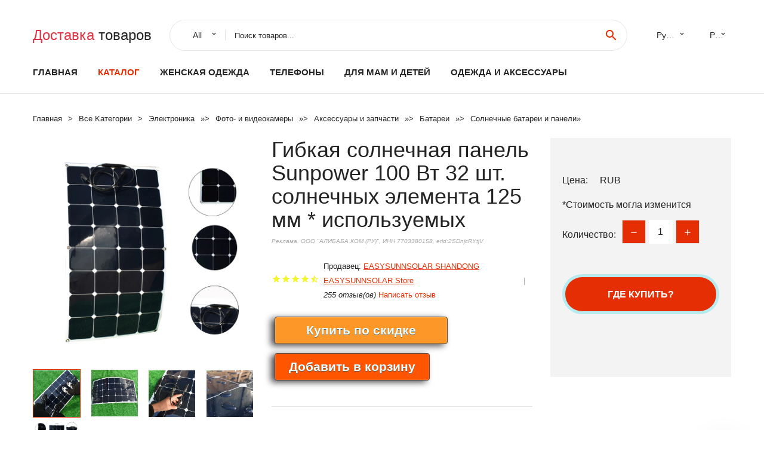

--- FILE ---
content_type: text/html; charset=utf-8
request_url: https://aliexmall.ru/gid_458881005001889327142.html
body_size: 11006
content:
  
<!DOCTYPE html>
<html lang="ru">
  <head>
    <title>Гибкая солнечная панель Sunpower 100 Вт 32 шт. солнечных элемента 125 мм * используемых</title>
    <meta name="description" content="Информация о доставке1. Для европейских стран Memeber клиент: отправка из Испании, Чехии, белигума, Франции или Польши со склада, 2-7 рабочих дней Доставка через DHL, Correos, GLS или PPL.2. Для России: Доставка со склада в Москву,">
    <meta name="keywords" content="заказать, цена, отзывы, купить, Гибкая,солнечная,панель,Sunpower,100,Вт,32,шт.,солнечных,элемента,125,мм,*,используемых, алиэкспресс, фото"/>
    <link rel="canonical" href="//aliexmall.ru/gid_458881005001889327142.html"/>
    <meta property="og:url" content="//aliexmall.ru/gid_458881005001889327142.html" />
    <meta property="og:title" content="Гибкая солнечная панель Sunpower 100 Вт 32 шт. солнечных элемента 125 мм * используемых" />
    <meta property="og:description" content="Информация о доставке1. Для европейских стран Memeber клиент: отправка из Испании, Чехии, белигума, Франции или Польши со склада, 2-7 рабочих дней Доставка через DHL, Correos, GLS или PPL.2. Для России: Доставка со склада в Москву," />
    <meta property="og:image" content="//ae04.alicdn.com/kf/H4aef85cc746c4041920cc9ae06af0a6fq.jpg" />
    <meta charset="utf-8">
    <meta name="viewport" content="width=device-width, height=device-height, initial-scale=1.0">
    <meta http-equiv="X-UA-Compatible" content="IE=edge">
    <link rel="icon" href="/favicon.ico" type="image/x-icon">
    <link rel="dns-prefetch" href="https://1lc.ru/"/>
    <link rel="preload" href="https://aliexshop.ru/alistyle/fonts/materialdesignicons-webfont.woff2?v=1.4.57" as="font" type="font/woff2" crossorigin>
    <link rel="preload" href="https://aliexshop.ru/alistyle/fonts/MaterialIcons-Regular.woff2" as="font" type="font/woff2" crossorigin>
    <link rel="preload" href="https://aliexshop.ru/alistyle/fonts/fontawesome-webfont.woff2?v=4.7.0" as="font" type="font/woff2" crossorigin>
    <link rel="stylesheet" href="https://aliexshop.ru/alistyle/css/bootstrap.css">
    <link rel="stylesheet" href="https://aliexshop.ru/alistyle/css/style.css">
    <link rel="stylesheet" href="https://aliexshop.ru/alistyle/css/fonts.css">
    <link type="text/css" rel="stylesheet" href="https://aliexshop.ru/shopurbano/css/button.css">
    <link rel="manifest" href="/manifest.json">
    <meta name="robots" content="noarchive"/>
    <meta name="msapplication-TileColor" content="#E62E04">
    <meta name="theme-color" content="#E62E04">
    <style>.ie-panel{display: none;background: #212121;padding: 10px 0;box-shadow: 3px 3px 5px 0 rgba(0,0,0,.3);clear: both;text-align:center;position: relative;z-index: 1;} html.ie-10 .ie-panel, html.lt-ie-10 .ie-panel {display: block;}</style>
    <meta name="google-play-app" content="app-id=com.searchgoods.lexnext">
    <meta name="referrer" content="strict-origin-when-cross-origin" />
    <script src="/startapp.js"></script> 
    </head>
<body>
  
 
    <!-- <div class="preloader"> 
         <div class="preloader-body"> 
        <div class="cssload-container">
          <div class="cssload-speeding-wheel"></div>
        </div>
       </div> 
     </div>-->
    <div class="aliexpress-page">
      <header class="section page-header">
        <!--RD Navbar-->
        <div class="rd-navbar-wrap">
          <nav class="rd-navbar rd-navbar-classic" data-layout="rd-navbar-fixed" data-sm-layout="rd-navbar-fixed" data-md-layout="rd-navbar-fixed" data-lg-layout="rd-navbar-fixed" data-xl-layout="rd-navbar-static" data-xxl-layout="rd-navbar-static" data-md-device-layout="rd-navbar-fixed" data-lg-device-layout="rd-navbar-fixed" data-xl-device-layout="rd-navbar-static" data-xxl-device-layout="rd-navbar-static" data-lg-stick-up-offset="84px" data-xl-stick-up-offset="84px" data-xxl-stick-up-offset="84px" data-lg-stick-up="true" data-xl-stick-up="true" data-xxl-stick-up="true">
            <div class="rd-navbar-collapse-toggle rd-navbar-fixed-element-1" data-rd-navbar-toggle=".rd-navbar-collapse"><span></span></div>
            <div class="rd-navbar-aside-outer">
              <div class="rd-navbar-aside">
                <!--RD Navbar Brand-->
                <div class="rd-navbar-brand">
             <strong style="color: #4d4d4d !important;">
	            <a class="h5" href="/"><span class="text-danger">Доставка </span><span>товаров</span></a>	          </strong>
                </div>
                <div class="rd-navbar-aside-box rd-navbar-collapse">
                  <!--RD Navbar Search-->
                   <div class="rd-navbar-search">
                    <form class="rd-search search-with-select" action="/" target="_blank" method="POST">
                      <select class="form-input" name="type" data-constraints="@Required">
                        <option>All</option>
                      </select>
                      <div class="form-wrap">
                        <label class="form-label" for="rd-navbar-search-form-input">Поиск товаров...</label>
                        <input class="rd-navbar-search-form-input form-input" id="rd-navbar-search-form-input" type="text" name="search-aliexpress">
                        <div class="rd-search-results-live" id="rd-search-results-live"></div>
                      </div>
                      <button class="rd-search-form-submit material-icons-search" type="submit"></button>
                    </form>
                  </div>
                  <ul class="rd-navbar-selects">
                    <li>
                      <select>
                        <option>Русский</option>
                        <option>English</option>
                        <option>Español</option>
                        <option>Français</option>
                      </select>
                    </li>
                    <li>
                      <select>
                        <option>Руб.</option>
                        <option>USD</option>
                        <option>EUR</option>
                      </select>
                    </li>
                  </ul>
                </div>
              </div>
            </div>
            <div class="rd-navbar-main-outer">
              <div class="rd-navbar-main">
                  <nav itemscope itemtype="http://www.schema.org/SiteNavigationElement">
                <div class="rd-navbar-nav-wrap">
                  <!--RD Navbar Brand-->
                  <div class="rd-navbar-brand">
                    <!--Brand--><strong style="color: #4d4d4d !important;">
	            <a class="h5" href="/"><span class="text-danger">Каталог </span><span>товаров</span></a>	          </strong>
                  </div>
                  <ul itemprop="about" itemscope="" itemtype="http://schema.org/ItemList" class="rd-navbar-nav">
                    <li  itemprop="name" class="rd-nav-item"><a class="rd-nav-link" href="/" itemprop="url">Главная</a>
                    </li>
 
                    <li  itemprop="name" class="rd-nav-item active"><a class="rd-nav-link" href="/all-wholesale-products.html" itemprop="url">Каталог</a>
                    </li>
                     <li itemprop="name" class="rd-nav-item"><a itemprop="url" class="rd-nav-link" href="/listgoods/202001900.html">Женская одежда</a><meta itemprop="name" content="Женская одежда" /></li>
       <li itemprop="name" class="rd-nav-item"><a itemprop="url" class="rd-nav-link" href="/listgoods/202000054.html">Телефоны</a><meta itemprop="name" content="Телефоны" /></li>
       <li itemprop="name" class="rd-nav-item"><a itemprop="url" class="rd-nav-link" href="/listgoods/202000215.html">Для мам и детей</a><meta itemprop="name" content="Для мам и детей" /></li>
       <li itemprop="name" class="rd-nav-item"><a itemprop="url" class="rd-nav-link" href="/listgoods/205780506.html">Одежда и аксессуары</a><meta itemprop="name" content="Одежда и аксессуары" /></li>                   </ul>
                </div>
                </nav>
                <!--RD Navbar Panel-->
                <div class="rd-navbar-panel">
                  <!--RD Navbar Toggle-->
                  <button class="rd-navbar-toggle" data-rd-navbar-toggle=".rd-navbar-nav-wrap"><span></span></button>

                </div>
              </div>
            </div>
          </nav>
        </div>
      </header>
      

<!-- Breadcrumbs-->
      <section class="breadcrumbs">
        <div class="container">
          <ul class="breadcrumbs-path" itemscope itemtype="http://schema.org/BreadcrumbList">
            <li itemprop="itemListElement" itemscope itemtype="http://schema.org/ListItem"><a itemprop="item" href="/"><span itemprop="name">Главная</span></a><meta itemprop="position" content="0" /></li>
            <li itemprop="itemListElement" itemscope itemtype="http://schema.org/ListItem"><a itemprop="item" href="/all-wholesale-products.html"><span itemprop="name">Все Kатегории</span></a><meta itemprop="position" content="1" /></li>
            <li itemprop="itemListElement" itemscope itemtype="http://schema.org/ListItem"><a href="/listgoods/15.html" title="Электроника" itemprop="item"><span itemprop="name">Электроника</span></a><meta itemprop="position" content="2"></li>  » <li itemprop="itemListElement" itemscope itemtype="http://schema.org/ListItem"><a href="/listgoods/564.html" title="Фото- и видеокамеры" itemprop="item"><span itemprop="name">Фото- и видеокамеры</span></a><meta itemprop="position" content="3"></li>  » <li itemprop="itemListElement" itemscope itemtype="http://schema.org/ListItem"><a href="/listgoods/28.html" title="Аксессуары и запчасти" itemprop="item"><span itemprop="name">Аксессуары и запчасти</span></a><meta itemprop="position" content="4"></li>  » <li itemprop="itemListElement" itemscope itemtype="http://schema.org/ListItem"><a href="/listgoods/5280.html" title="Батареи" itemprop="item"><span itemprop="name">Батареи</span></a><meta itemprop="position" content="5"></li>  » <li itemprop="itemListElement" itemscope itemtype="http://schema.org/ListItem"><a href="/listgoods/5509.html" title="Солнечные батареи и панели" itemprop="item"><span itemprop="name">Солнечные батареи и панели</span></a><meta itemprop="position" content="6"></li>  » 
          </ul>
        </div>
      </section>
  <!-- Single Product-->
      <section class="section product-single-section bg-default" itemscope itemtype="http://schema.org/Product">
        <div class="container">
          <div class="row row-30 align-items-xl-center">
            <div class="col-xl-4 col-lg-5 col-md-8" itemscope itemtype="http://schema.org/ImageObject"> 
              <!-- Slick Carousel-->
              <div class="slick-slider carousel-parent" data-loop="false" data-dots="false" data-swipe="true" data-items="1" data-child="#child-carousel" data-for="#child-carousel" >
                <div class="item"><a title="Гибкая солнечная панель Sunpower 100 Вт 32 шт. солнечных элемента 125 мм * используемых" onclick="window.open('/image-zoom-1005001889327142')" target="_blank" rel="nofollow" class="ui-image-viewer-thumb-frame"><img itemprop="contentUrl" src="//ae04.alicdn.com/kf/H4aef85cc746c4041920cc9ae06af0a6fq.jpg" alt="Гибкая солнечная панель Sunpower 100 Вт 32 шт. солнечных элемента 125 мм * используемых" width="510" height="523"/></a>
                </div>
                <div class="item"><img src="//ae04.alicdn.com/kf/H0c3fc93c42234c8f91a873f103a24e44z.jpg" alt="Гибкая солнечная панель Sunpower 100 Вт 32 шт. солнечных элемента 125 мм * используемых" width="510" height="523" itemprop="image"/></div><div class="item"><img src="//ae04.alicdn.com/kf/H720223c1cae74095a56a547a303fb0adS.jpg" alt="Гибкая солнечная панель Sunpower 100 Вт 32 шт. солнечных элемента 125 мм * используемых" width="510" height="523" itemprop="image"/></div><div class="item"><img src="//ae04.alicdn.com/kf/Ha293408973664967a302bfa0bffd9a8bX.jpg" alt="Гибкая солнечная панель Sunpower 100 Вт 32 шт. солнечных элемента 125 мм * используемых" width="510" height="523" itemprop="image"/></div><div class="item"><img src="//ae04.alicdn.com/kf/Hd90e7751a60a47beb7a4cc37aa13e73eo.jpg" alt="Гибкая солнечная панель Sunpower 100 Вт 32 шт. солнечных элемента 125 мм * используемых" width="510" height="523" itemprop="image"/></div><div class="item"><img src="//ae04.alicdn.com/kf/H524c3d942dda43e0915a717cfb2b3b47U.jpg" alt="Гибкая солнечная панель Sunpower 100 Вт 32 шт. солнечных элемента 125 мм * используемых" width="510" height="523" itemprop="image"/></div>
             </div>
                
                <div class="slick-slider carousel-child" id="child-carousel" data-for=".carousel-parent" data-loop="false" data-dots="false" data-swipe="true" data-items="4" data-sm-items="4" data-md-items="4" data-lg-items="4" data-xl-items="4" data-xxl-items="4">
                <div class="item"><img src="//ae04.alicdn.com/kf/H0c3fc93c42234c8f91a873f103a24e44z.jpg" alt="Гибкая солнечная панель Sunpower 100 Вт 32 шт. солнечных элемента 125 мм * используемых" width="510" height="523" itemprop="image"/></div><div class="item"><img src="//ae04.alicdn.com/kf/H720223c1cae74095a56a547a303fb0adS.jpg" alt="Гибкая солнечная панель Sunpower 100 Вт 32 шт. солнечных элемента 125 мм * используемых" width="510" height="523" itemprop="image"/></div><div class="item"><img src="//ae04.alicdn.com/kf/Ha293408973664967a302bfa0bffd9a8bX.jpg" alt="Гибкая солнечная панель Sunpower 100 Вт 32 шт. солнечных элемента 125 мм * используемых" width="510" height="523" itemprop="image"/></div><div class="item"><img src="//ae04.alicdn.com/kf/Hd90e7751a60a47beb7a4cc37aa13e73eo.jpg" alt="Гибкая солнечная панель Sunpower 100 Вт 32 шт. солнечных элемента 125 мм * используемых" width="510" height="523" itemprop="image"/></div><div class="item"><img src="//ae04.alicdn.com/kf/H524c3d942dda43e0915a717cfb2b3b47U.jpg" alt="Гибкая солнечная панель Sunpower 100 Вт 32 шт. солнечных элемента 125 мм * используемых" width="510" height="523" itemprop="image"/></div>
                </div>    
            </div>
            <div class="col-xl-8 col-lg-7" itemprop="offers" itemscope itemtype="http://schema.org/Offer"> 
              <div class="row row-30"> 
                <div class="col-xl-7 col-lg-12 col-md-6"> 
                  <h1 itemprop="name" class="h4 product-single-title">Гибкая солнечная панель Sunpower 100 Вт 32 шт. солнечных элемента 125 мм * используемых</h1>
                  <span class="erid"></span>
                  <div class="product-rating-wrap">
                    <ul class="product-rating">
                      <li>
                        <div class="icon product-rating-icon material-icons-star"></div>
                      </li>
                      <li>
                        <div class="icon product-rating-icon material-icons-star"></div>
                      </li>
                      <li>
                        <div class="icon product-rating-icon material-icons-star"></div>
                      </li>
                      <li>
                        <div class="icon product-rating-icon material-icons-star"></div>
                      </li>
                      <li>
                        <div class="icon product-rating-icon material-icons-star_half"></div>
                      </li>
                    </ul>
                    <ul class="product-rating-list">
                      <li>Продавец: <u><a href="/seller_store_EASYSUNNSOLAR+SHANDONG+EASYSUNNSOLAR+Store">EASYSUNNSOLAR SHANDONG EASYSUNNSOLAR Store</a></u> </li>
                      <li><i>255 отзыв(ов)</i> <a href="#comm">Написать отзыв</a></li>
                    </ul>
                  </div>
  
                  <div class="product-single-size-wrap">
                  <span idx="1005001889327142" title="Купить"></span>
                  </div>
                  
                  <div class="product-single-share"> 
                    <hr />
                    <a class="new" href=""></a>
                    <br />
                    <div id="888"></div>
                    <script type="text/javascript" src="https://vk.com/js/api/openapi.js?162"></script>
                    <div id="vk_subscribe"></div>
                    <script type="text/javascript">
                    VK.Widgets.Subscribe("vk_subscribe", {soft: 1}, -129528158);
                    </script>
                    <p>Сохраните в закладки:</p> 
 
                    <ul class="product-single-share-list">
                     <div class="ya-share2" data-services="collections,vkontakte,facebook,odnoklassniki,moimir,twitter,whatsapp,skype,telegram" ></div>
                    </ul> </div>
                </div>
                <div class="col-xl-5 col-lg-12 col-md-6">
                  <div class="product-single-cart-box">
                    <div class="product-single-cart-pricing"><span>Цена:</span><span class="h4 product-single-cart-price" itemprop="price"></span><span itemprop="priceCurrency">RUB</span></div>
                    <div class="product-single-cart-saving"><span>*Стоимость могла изменится</span></div>
                    <div class="product-single-cart-quantity">
                      <p>Количество:</p>
                      <div class="stepper-modern">
                        <input type="number" data-zeros="true" value="1" min="1" max="100">
                      </div>
                    </div>
                    <span idv="1005001889327142" title="Заказать"></span>
                     
                   <ul class="product-single-cart-list">

                    </ul><br />
                     <a class="newuser" href=""></a>
                  </div>
                </div>
              </div>
            </div>
          </div>
          <script type="application/ld+json">
  [{"@context": "https://schema.org/",
  "@type": "Product",
  "name": "Гибкая солнечная панель Sunpower 100 Вт 32 шт. солнечных элемента 125 мм * используемых",
  "image": "//ae04.alicdn.com/kf/H4aef85cc746c4041920cc9ae06af0a6fq.jpg",
  "brand": "EASYSUNNSOLAR SHANDONG EASYSUNNSOLAR Store",
    "offers": {
    "@type": "Offer",
    "availability": "https://schema.org/InStock",
    "priceCurrency": "RUB",
    "price": "",
    "url":"//aliexmall.ru/gid_458881005001889327142.html"
  },
  "review":[  ]}
     ]
</script>
          <a class="review" href="#"></a>
           <!-- We Recommended-->
     <section class="section section-md bg-default">
        <div class="container">
          <div class="text-center">
            <p class="h4">Новое поступление</p>
          </div>
          <!-- Owl Carousel-->
          <div class="owl-carousel" data-items="1" data-sm-items="2" data-md-items="3" data-xl-items="5" data-xxl-items="6" data-margin="30" data-xxl-margin="40" data-mouse-drag="false" data-loop="false" data-autoplay="false" data-owl="{&quot;dots&quot;:true}">
          <article class="product-classic">
              <div class="product-classic-head">
                <a href="/gid_458881005002007695379.html"><figure class="product-classic-figure"><img class="lazy" data-src="//ae04.alicdn.com/kf/Habe4573ecd1a45d982d010388f794cc5H.jpg" alt="Литий-ионный аккумулятор мощностью 12 В 10 А · ч 250 Вт 3S4P |" width="174" height="199"/>
                </figure></a>
              </div>
              <div class="product-classic-body">
                <h4 style="font-size:1.1em;">Литий-ионный аккумулятор мощностью 12 В 10 А · ч 250 Вт 3S4P |</h4>
                <div class="product-classic-pricing">
                  <div class="product-classic-price"></div>
                </div>
              </div>
            </article>
            <article class="product-classic">
              <div class="product-classic-head">
                <a href="/gid_458881005004559790026.html"><figure class="product-classic-figure"><img class="lazy" data-src="//ae04.alicdn.com/kf/S504f55070e6e4dfda3ebe8ed88de7570G.png" alt="2 шт. 3 6 В 14250 LS14250 а стандартная аккумуляторная батарея для ПЛК-системы" width="174" height="199"/>
                </figure></a>
              </div>
              <div class="product-classic-body">
                <h4 style="font-size:1.1em;">2 шт. 3 6 В 14250 LS14250 а стандартная аккумуляторная батарея для ПЛК-системы</h4>
                <div class="product-classic-pricing">
                  <div class="product-classic-price"></div>
                </div>
              </div>
            </article>
            <article class="product-classic">
              <div class="product-classic-head">
                <a href="/gid_458881005002336561987.html"><figure class="product-classic-figure"><img class="lazy" data-src="//ae04.alicdn.com/kf/Hdc8922dcff334c60a2510d4eb870913b3.jpg" alt="Литиевый аккумулятор для LG MG1 750 Вт 600 500 |" width="174" height="199"/>
                </figure></a>
              </div>
              <div class="product-classic-body">
                <h4 style="font-size:1.1em;">Литиевый аккумулятор для LG MG1 750 Вт 600 500 |</h4>
                <div class="product-classic-pricing">
                  <div class="product-classic-price">22739</div>
                </div>
              </div>
            </article>
            <article class="product-classic">
              <div class="product-classic-head">
                <a href="/gid_458881005003633961925.html"><figure class="product-classic-figure"><img class="lazy" data-src="//ae04.alicdn.com/kf/H2db3c8fae16147b79812bf6a96dfab7an.png" alt="3 шт. Renata 392 SR41W AG3 LR41 SR41 192 L736 384 CX41 1 55 в оксид серебра часы батареи калькуляторы" width="174" height="199"/>
                </figure></a>
              </div>
              <div class="product-classic-body">
                <h4 style="font-size:1.1em;">3 шт. Renata 392 SR41W AG3 LR41 SR41 192 L736 384 CX41 1 55 в оксид серебра часы батареи калькуляторы</h4>
                <div class="product-classic-pricing">
                  <div class="product-classic-price"></div>
                </div>
              </div>
            </article>
            <article class="product-classic">
              <div class="product-classic-head">
                <a href="/gid_458881005003340838767.html"><figure class="product-classic-figure"><img class="lazy" data-src="//ae04.alicdn.com/kf/Ha746ff8928454e93965c61558d08d8061.jpg" alt="Щелочные батарейки AG4 1 55 в 377A 377 LR626 SR626SW SR66 LR66 500 шт |" width="174" height="199"/>
                </figure></a>
              </div>
              <div class="product-classic-body">
                <h4 style="font-size:1.1em;">Щелочные батарейки AG4 1 55 в 377A 377 LR626 SR626SW SR66 LR66 500 шт |</h4>
                <div class="product-classic-pricing">
                  <div class="product-classic-price">1040</div>
                </div>
              </div>
            </article>
            <article class="product-classic">
              <div class="product-classic-head">
                <a href="/gid_4588832880367167.html"><figure class="product-classic-figure"><img class="lazy" data-src="//ae04.alicdn.com/kf/Hbbf1cbe5557847b0abd07ab3d02bd3a9Q.jpg" alt="Литий-полимерный аккумулятор 301020 60 мАч |" width="174" height="199"/>
                </figure></a>
              </div>
              <div class="product-classic-body">
                <h4 style="font-size:1.1em;">Литий-полимерный аккумулятор 301020 60 мАч |</h4>
                <div class="product-classic-pricing">
                  <div class="product-classic-price"></div>
                </div>
              </div>
            </article>
            <article class="product-classic">
              <div class="product-classic-head">
                <a href="/gid_4588832973129314.html"><figure class="product-classic-figure"><img class="lazy" data-src="//ae04.alicdn.com/kf/HLB11nrVK3DqK1RjSZSyq6yxEVXa3.jpg" alt="Солнечная панель Dokio Складная 18 в 200 Вт 20 А |" width="174" height="199"/>
                </figure></a>
              </div>
              <div class="product-classic-body">
                <h4 style="font-size:1.1em;">Солнечная панель Dokio Складная 18 в 200 Вт 20 А |</h4>
                <div class="product-classic-pricing">
                  <div class="product-classic-price">21896</div>
                </div>
              </div>
            </article>
            <article class="product-classic">
              <div class="product-classic-head">
                <a href="/gid_458881005003710460533.html"><figure class="product-classic-figure"><img class="lazy" data-src="//ae04.alicdn.com/kf/S4fa3f660bd4c4d54b57363ec53074050B.jpg" alt="Аккумулятор CS 3 7 в/1250 мАч для Nokia 808808 PureView Lankku N9 |" width="174" height="199"/>
                </figure></a>
              </div>
              <div class="product-classic-body">
                <h4 style="font-size:1.1em;">Аккумулятор CS 3 7 в/1250 мАч для Nokia 808808 PureView Lankku N9 |</h4>
                <div class="product-classic-pricing">
                  <div class="product-classic-price">966</div>
                </div>
              </div>
            </article>
            </div>
        </div>
      </section>
       
<div style="float: left; margin-right: 20px;">
    <img src="https://ae01.alicdn.com/kf/S7f770946de0d4e8c80e7d06d15f6009d7.png" alt="EASYSUNNSOLAR SHANDONG EASYSUNNSOLAR Store" title="Логотип продавца">
</div>
<div>
    <h3>EASYSUNNSOLAR SHANDONG EASYSUNNSOLAR Store</h3>
    <p>Магазина EASYSUNNSOLAR SHANDONG EASYSUNNSOLAR Store работает с 15.09.2020. его рейтинг составлет <b>91.09</b> баллов из 100.
     В избранное добавили 709 покупателя.
    Средний рейтинг торваров продавца 4.6  в продаже представленно <i>414</i> наименований товаров, успешно доставлено 405 заказов. <u>449</u> покупателей оставили <a href="/seller_store_EASYSUNNSOLAR+SHANDONG+EASYSUNNSOLAR+Store">отзывы о продавце</a>.</p>
    
</div>

 <div class="product-single-overview">
            <p class="h4">Характеристики</p>
            <div itemprop="name"><h3>Гибкая солнечная панель Sunpower 100 Вт 32 шт. солнечных элемента 125 мм * используемых</h3></div>

  <h4>История изменения цены</h4><p>*Текущая стоимость  уже могла изменится. Что бы узнать актуальную цену и проверить наличие товара, нажмите "Добавить в корзину"</p>
<script src="https://lyvi.ru/js/highcharts.js"></script>
<!--<script src="https://lyvi.ru/js/highcharts-3d.js"></script>-->
<script src="https://lyvi.ru/js/exporting.js"></script>

<div id="container" class="chart_wrap"></div>

<script type="text/javascript">
// Set up the chart
var chart = new Highcharts.Chart({
    chart: {
        renderTo: 'container',
        type: 'column',
        options3d: {
            enabled: true,
            alpha: 15,
            beta: 15,
            depth: 50,
            viewDistance: 25
        }
    },
    title: {
        text: 'История изменения цен'
    },
    subtitle: {
        text: '*по данным из открытых источников'
    },
    plotOptions: {
        column: {
            depth: 50
        }
    },
    series: [{
        data: [0,0,0,0,0,0,0,0,0,]
    }]
});

function showValues() {
    $('#alpha-value').html(chart.options.chart.options3d.alpha);
    $('#beta-value').html(chart.options.chart.options3d.beta);
    $('#depth-value').html(chart.options.chart.options3d.depth);
}

// Activate the sliders
$('#sliders input').on('input change', function () {
    chart.options.chart.options3d[this.id] = parseFloat(this.value);
    showValues();
    chart.redraw(false);
});

showValues();
</script><div class="table-custom-responsive">
            <table class="table-custom table-custom-striped table-custom-primary">
               <thead>
                <tr>
                  <th>Месяц</th>
                  <th>Минимальная цена</th>
                  <th>Макс. стоимость</th>
                  <th>Цена</th>
                </tr>
              </thead>
                    <tbody><tr>
                   <td>Dec-26-2025</td>
                   <td>0.63 руб.</td>
                   <td>0.89 руб.</td>
                   <td>0 руб.</td>
                   </tr>
                   <tr>
                   <td>Nov-26-2025</td>
                   <td>0.37 руб.</td>
                   <td>0.91 руб.</td>
                   <td>0 руб.</td>
                   </tr>
                   <tr>
                   <td>Oct-26-2025</td>
                   <td>0.76 руб.</td>
                   <td>0.63 руб.</td>
                   <td>0 руб.</td>
                   </tr>
                   <tr>
                   <td>Sep-26-2025</td>
                   <td>0.62 руб.</td>
                   <td>0.90 руб.</td>
                   <td>0 руб.</td>
                   </tr>
                   <tr>
                   <td>Aug-26-2025</td>
                   <td>0.40 руб.</td>
                   <td>0.69 руб.</td>
                   <td>0 руб.</td>
                   </tr>
                   <tr>
                   <td>Jul-26-2025</td>
                   <td>0.79 руб.</td>
                   <td>0.62 руб.</td>
                   <td>0 руб.</td>
                   </tr>
                   <tr>
                   <td>Jun-26-2025</td>
                   <td>0.81 руб.</td>
                   <td>0.33 руб.</td>
                   <td>0 руб.</td>
                   </tr>
                   <tr>
                   <td>May-26-2025</td>
                   <td>0.15 руб.</td>
                   <td>0.28 руб.</td>
                   <td>0 руб.</td>
                   </tr>
                   <tr>
                   <td>Apr-26-2025</td>
                   <td>0.40 руб.</td>
                   <td>0.39 руб.</td>
                   <td>0 руб.</td>
                   </tr>
                    </tbody>
 </table>
</div>
  
               <p class="h5">Описание товара</p>
               
              <div itemprop="description"><center><p><img src="https://ae04.alicdn.com/kf/H0c3fc93c42234c8f91a873f103a24e44z.jpg" alt="Гибкая солнечная панель Sunpower 100 Вт 32 шт. солнечных элемента 125 мм * используемых"/><img src="https://ae04.alicdn.com/kf/H720223c1cae74095a56a547a303fb0adS.jpg" alt="Гибкая солнечная панель Sunpower 100 Вт 32 шт. солнечных элемента 125 мм * используемых"/><img src="https://ae04.alicdn.com/kf/Ha293408973664967a302bfa0bffd9a8bX.jpg" alt="Гибкая солнечная панель Sunpower 100 Вт 32 шт. солнечных элемента 125 мм * используемых"/><img src="https://ae04.alicdn.com/kf/Hd90e7751a60a47beb7a4cc37aa13e73eo.jpg" alt="Гибкая солнечная панель Sunpower 100 Вт 32 шт. солнечных элемента 125 мм * используемых"/><img src="https://ae04.alicdn.com/kf/H524c3d942dda43e0915a717cfb2b3b47U.jpg" alt="Гибкая солнечная панель Sunpower 100 Вт 32 шт. солнечных элемента 125 мм * используемых"/></center> <hr /><p><p><span style="font-size:20px"><strong></strong></span><img class="lazy" data-src="//ae01.alicdn.com/kf/Sb59532fd76c3413da1f8ea99a310cf3a5.jpg" slate-data-type="image"/><span style="font-size:20px"><strong></strong></span></p><p><span style="font-size:20px"><strong>Информация о доставке</strong></span></p><br/><p style="font-family:OpenSans;font-size:14px;font-weight:300;line-height:20px;white-space:pre-wrap;color:rgb(0, 0, 0);margin:0px 0px 12px;margin-bottom:12px;margin-top:0px;margin-left:0px;margin-right:0px;padding:0px;padding-bottom:0px;padding-top:0px;padding-left:0px;padding-right:0px;box-sizing:border-box" class="detail-desc-decorate-content"><span style="font-size:16px;font-family:tahoma, geneva, sans-serif"><strong>1. Для европейских стран Memeber клиент: отправка из Испании, Чехии, белигума, Франции или Польши со склада, 2-7 рабочих дней Доставка через DHL, Correos, GLS или PPL.<br/><br/>2. Для России: Доставка со склада в Москву, быстрое прибытие через Почту России.<br/><br/>3. Клиент для Украины: доставка со склада Украины, быстрая доставка</strong></span></p><p style="font-family:OpenSans;font-size:14px;font-weight:300;line-height:20px;white-space:pre-wrap;color:rgb(0, 0, 0);margin:0px 0px 12px;margin-bottom:12px;margin-top:0px;margin-left:0px;margin-right:0px;padding:0px;padding-bottom:0px;padding-top:0px;padding-left:0px;padding-right:0px;box-sizing:border-box" class="detail-desc-decorate-content"><span style="font-size:16px;font-family:tahoma, geneva, sans-serif"><strong>4. Для клиента из Канады: Доставка со склада из Канады через UPS, быстрая доставка</strong></span></p><p style="font-family:OpenSans;font-size:14px;font-weight:300;line-height:20px;white-space:pre-wrap;color:rgb(0, 0, 0);margin:0px 0px 12px;margin-bottom:12px;margin-top:0px;margin-left:0px;margin-right:0px;padding:0px;padding-bottom:0px;padding-top:0px;padding-left:0px;padding-right:0px;box-sizing:border-box" class="detail-desc-decorate-content"><span style="font-size:16px;font-family:tahoma, geneva, sans-serif"><strong>5. Для австралийского клиента: Доставка со склада в Австралии, быстрая доставка</strong></span></p><p style="font-family:OpenSans;font-size:14px;font-weight:300;line-height:20px;white-space:pre-wrap;color:rgb(0, 0, 0);margin:0px 0px 12px;margin-bottom:12px;margin-top:0px;margin-left:0px;margin-right:0px;padding:0px;padding-bottom:0px;padding-top:0px;padding-left:0px;padding-right:0px;box-sizing:border-box" class="detail-desc-decorate-content"><span style="font-size:16px;font-family:tahoma, geneva, sans-serif"><strong><br/>6. Для клиента Braizl: наш склад в Бразилии будет открыт очень скоро.<br/><br/>Более зарубежный склад будет открыт позже.</strong></span></p><p><br/><br/><img style="font-family:&quot;Open Sans&quot;, sans-serif;font-size:14px;font-weight:400;letter-spacing:normal;text-align:start;white-space:normal;color:rgb(0, 0, 0);background-color:rgb(255, 255, 255);margin:0px;margin-bottom:0px;margin-top:0px;margin-left:0px;margin-right:0px;padding:0px;padding-bottom:0px;padding-top:0px;padding-left:0px;padding-right:0px;max-width:100%" class="detail-desc-decorate-image" class="lazy" data-src="//ae01.alicdn.com/kf/Ha3b8c55feb4048afabccfc4e668dd0000.jpg" slate-data-type="image"/></p><br/><p style="font-family:OpenSans;font-size:20px;font-weight:900;line-height:28px;white-space:pre-wrap;margin:0px 0px 12px;margin-bottom:12px;margin-top:0px;margin-left:0px;margin-right:0px;padding:0px 0px 0px 0em;padding-bottom:0px;padding-top:0px;padding-right:0px" class="detail-desc-decorate-title">Детали панели солнечных батарей</p><p style="font-size:14px;font-weight:400;line-height:inherit;margin:0px;margin-bottom:0px;margin-top:0px;margin-left:0px;margin-right:0px;padding:0px 0px 0px 0em;padding-bottom:0px;padding-top:0px;padding-right:0px"><img style="margin:0px;margin-bottom:0px;margin-top:0px;margin-left:0px;margin-right:0px;padding:0px;padding-bottom:0px;padding-top:0px;padding-left:0px;padding-right:0px;max-width:100%" src="//ae04.alicdn.com/kf/Heb5d09930dba44f69883a4fc4c47db55G.jpg" slate-data-type="image"/></p><p style="font-size:14px;font-weight:400;line-height:inherit;margin:0px;margin-bottom:0px;margin-top:0px;margin-left:0px;margin-right:0px;padding:0px 0px 0px 0em;padding-bottom:0px;padding-top:0px;padding-right:0px"><img style="margin:0px;margin-bottom:0px;margin-top:0px;margin-left:0px;margin-right:0px;padding:0px;padding-bottom:0px;padding-top:0px;padding-left:0px;padding-right:0px;max-width:100%" src="//ae04.alicdn.com/kf/H0e90b23fc49d421fb4d87786f5c7ff5dH.jpg" slate-data-type="image"/></p><br/><br/><br/><br/><br/><p style="font-family:OpenSans;font-size:20px;font-weight:900;line-height:28px;white-space:pre-wrap;margin:0px 0px 12px;margin-bottom:12px;margin-top:0px;margin-left:0px;margin-right:0px;padding:0px 0px 0px 0em;padding-bottom:0px;padding-top:0px;padding-right:0px" class="detail-desc-decorate-title">100 Вт 18 в 12 В гибкие солнечные панели с разъемами для 12 В аккумуляторных батарей для дома/кемпинга/автомобиля/лодки.</p><p style="font-family:OpenSans;font-size:20px;font-weight:900;line-height:28px;white-space:pre-wrap;margin:0px 0px 12px;margin-bottom:12px;margin-top:0px;margin-left:0px;margin-right:0px;padding:0px 0px 0px 0em;padding-bottom:0px;padding-top:0px;padding-right:0px" class="detail-desc-decorate-title">1. Этот продукт представляет собой портативное многофункциональное солнечное зарядное устройство, которое весит 1, 8 кг и имеет толщину мм.</p><p style="font-family:OpenSans;font-size:20px;font-weight:900;line-height:28px;white-space:pre-wrap;margin:0px 0px 12px;margin-bottom:12px;margin-top:0px;margin-left:0px;margin-right:0px;padding:0px 0px 0px 0em;padding-bottom:0px;padding-top:0px;padding-right:0px" class="detail-desc-decorate-title">2. Этот PET Гибкая солнечная батарея по оптовочной ценеоп имеет эффективную зарядку и более 23% и производства используется США C60 солнечных батарей, есть 32 ячейки, с более чем 3,4 Вт.</p><p style="font-family:OpenSans;font-size:20px;font-weight:900;line-height:28px;white-space:pre-wrap;margin:0px 0px 12px;margin-bottom:12px;margin-top:0px;margin-left:0px;margin-right:0px;padding:0px 0px 0px 0em;padding-bottom:0px;padding-top:0px;padding-right:0px" class="detail-desc-decorate-title">3. Гибкая солнечная панель также имеет преимущества высокой термостойкости, водонепроницаемости, противопожарной защиты и так далее.</p><br/><p style="font-family:OpenSans;font-size:20px;font-weight:900;line-height:28px;white-space:pre-wrap;margin:0px 0px 12px;margin-bottom:12px;margin-top:0px;margin-left:0px;margin-right:0px;padding:0px 0px 0px 0em;padding-bottom:0px;padding-top:0px;padding-right:0px" class="detail-desc-decorate-title">Мы также предоставляем гарантию на десять лет, поэтому вы можете быть уверены в покупке и использовании, мой друг.</p><p style="font-size:14px;font-weight:400;line-height:inherit;margin:0px;margin-bottom:0px;margin-top:0px;margin-left:0px;margin-right:0px;padding:0px 0px 0px 0em;padding-bottom:0px;padding-top:0px;padding-right:0px"><img style="margin:0px;margin-bottom:0px;margin-top:0px;margin-left:0px;margin-right:0px;padding:0px;padding-bottom:0px;padding-top:0px;padding-left:0px;padding-right:0px;max-width:100%" src="//ae04.alicdn.com/kf/H95fb827b00d54207aa3440c59e36ef1cJ.jpg" slate-data-type="image"/></p><br/><p style="font-family:OpenSans;font-size:14px;font-weight:400;line-height:20px;white-space:pre-wrap;margin:0px 0px 12px;margin-bottom:12px;margin-top:0px;margin-left:0px;margin-right:0px;padding:0px 0px 0px 0em;padding-bottom:0px;padding-top:0px;padding-right:0px" class="detail-desc-decorate-content"><strong><span style="font-size:16px">100% IP 67 водонепроницаемый ЭТФЭ пленка покрытие для защиты солнечной батареи медведь Hailstorm</span></strong></p><p style="font-size:14px;font-weight:400;line-height:inherit;margin:0px;margin-bottom:0px;margin-top:0px;margin-left:0px;margin-right:0px;padding:0px 0px 0px 0em;padding-bottom:0px;padding-top:0px;padding-right:0px"><img style="margin:0px;margin-bottom:0px;margin-top:0px;margin-left:0px;margin-right:0px;padding:0px;padding-bottom:0px;padding-top:0px;padding-left:0px;padding-right:0px;max-width:100%" src="//ae04.alicdn.com/kf/H99024807d3654de09ecb1181b6f73792J.jpg" slate-data-type="image"/></p><br/><br/><br/><p style="font-family:OpenSans;font-size:20px;font-weight:900;line-height:28px;white-space:pre-wrap;margin:0px 0px 12px;margin-bottom:12px;margin-top:0px;margin-left:0px;margin-right:0px;padding:0px 0px 0px 0em;padding-bottom:0px;padding-top:0px;padding-right:0px" class="detail-desc-decorate-title">Высококачественная Гибкая панель</p><br/><p style="font-size:14px;font-weight:400;line-height:inherit;margin:0px;margin-bottom:0px;margin-top:0px;margin-left:0px;margin-right:0px;padding:0px 0px 0px 0em;padding-bottom:0px;padding-top:0px;padding-right:0px"><img style="margin:0px;margin-bottom:0px;margin-top:0px;margin-left:0px;margin-right:0px;padding:0px;padding-bottom:0px;padding-top:0px;padding-left:0px;padding-right:0px;max-width:100%" src="//ae04.alicdn.com/kf/Hbcee176e89164204b5323387499e9ef9b.jpg" slate-data-type="image"/></p><span style="color:rgb(0, 0, 0);font-size:14px;font-family:&quot;Open Sans&quot;, sans-serif"><strong><span style="font-size:20px;font-family:tahoma, geneva, sans-serif">Фото продукта</span></strong></span><p style="font-size:14px;font-weight:400;line-height:inherit;margin:0px;margin-bottom:0px;margin-top:0px;margin-left:0px;margin-right:0px;padding:0px 0px 0px 0em;padding-bottom:0px;padding-top:0px;padding-right:0px"><img style="margin:0px;margin-bottom:0px;margin-top:0px;margin-left:0px;margin-right:0px;padding:0px;padding-bottom:0px;padding-top:0px;padding-left:0px;padding-right:0px;max-width:100%" src="//ae04.alicdn.com/kf/He6ed0aeab32b4f4d8d63de98bb34297bc.jpg" slate-data-type="image"/></p><p style="font-size:14px;font-weight:400;line-height:inherit;margin:0px;margin-bottom:0px;margin-top:0px;margin-left:0px;margin-right:0px;padding:0px 0px 0px 0em;padding-bottom:0px;padding-top:0px;padding-right:0px"><img style="margin:0px;margin-bottom:0px;margin-top:0px;margin-left:0px;margin-right:0px;padding:0px;padding-bottom:0px;padding-top:0px;padding-left:0px;padding-right:0px;max-width:100%" src="//ae04.alicdn.com/kf/Hc5a01a4e683d4de585532914a3b0bd74k.jpg" slate-data-type="image"/></p><p style="font-size:14px;font-weight:400;line-height:inherit;margin:0px;margin-bottom:0px;margin-top:0px;margin-left:0px;margin-right:0px;padding:0px 0px 0px 0em;padding-bottom:0px;padding-top:0px;padding-right:0px"><img style="margin:0px;margin-bottom:0px;margin-top:0px;margin-left:0px;margin-right:0px;padding:0px;padding-bottom:0px;padding-top:0px;padding-left:0px;padding-right:0px;max-width:100%" src="//ae04.alicdn.com/kf/H22f9d569fa294bb39cbe05b0d5d3af1ex.jpg" slate-data-type="image"/></p><p style="font-size:14px;font-weight:400;line-height:inherit;margin:0px;margin-bottom:0px;margin-top:0px;margin-left:0px;margin-right:0px;padding:0px 0px 0px 0em;padding-bottom:0px;padding-top:0px;padding-right:0px"><img style="margin:0px;margin-bottom:0px;margin-top:0px;margin-left:0px;margin-right:0px;padding:0px;padding-bottom:0px;padding-top:0px;padding-left:0px;padding-right:0px;max-width:100%" src="//ae04.alicdn.com/kf/H9126f21ffe3145bbb04b0560d0d0140e2.jpg" slate-data-type="image"/></p><br/><br/><br/><br/><br/><br/><br/><p style="font-size:14px;font-weight:400;line-height:inherit;margin:0px;margin-bottom:0px;margin-top:0px;margin-left:0px;margin-right:0px;padding:0px 0px 0px 0em;padding-bottom:0px;padding-top:0px;padding-right:0px"><img style="margin:0px;margin-bottom:0px;margin-top:0px;margin-left:0px;margin-right:0px;padding:0px;padding-bottom:0px;padding-top:0px;padding-left:0px;padding-right:0px;max-width:100%" src="//ae04.alicdn.com/kf/H87fcaf850bcb4a5281e3d7f502563b97J.jpg" slate-data-type="image"/></p><br/><br/><br/><p style="font-family:OpenSans;font-size:20px;font-weight:900;line-height:28px;white-space:pre-wrap;margin:0px 0px 12px;margin-bottom:12px;margin-top:0px;margin-left:0px;margin-right:0px;padding:0px 0px 0px 0em;padding-bottom:0px;padding-top:0px;padding-right:0px" class="detail-desc-decorate-title">Описание нашей фабрики</p><p style="font-family:OpenSans;font-size:14px;font-weight:400;line-height:20px;white-space:pre-wrap;margin:0px 0px 12px;margin-bottom:12px;margin-top:0px;margin-left:0px;margin-right:0px;padding:0px 0px 0px 0em;padding-bottom:0px;padding-top:0px;padding-right:0px" class="detail-desc-decorate-content">Шаньдун легко Солнечный импортная компания представляет собой международное высокотехничное и группа компаний, которая была создана в 2009, с 10 летним опытом работы в данной области солнечных модулей производство и фотоэлектрической энергии поколения систем поставки. Наш завод занимает площадь в 10000 квадратных метров, в которых применяются 150 людей, с годовой объем производства составляет 500 МВт, около USD50 миллионов годовой объем производства. Шаньдун легко Солнечный импорт компания в основном занимается поставками на основе кристаллического кремния панели солнечных батарей, модули, фотоэлектрических систем проектирования и научно-исследовательских, производстве и продаже применение PV продуктов. За последние десятилетия Jingyang Energy создала широкую сеть продаж на мировом рынке, которая охватывает более 68 стран, нашими Основными целевыми рынками являются Европа, США, Юго-Восточная Азия, Америка, Австралия, Африка, И т. Д., наши зарубежные проекты включают в себя госсетку солнечной электростанции, бытовую солнечную систему, внешнюю портативную солнечную систему и т. Д.</p><img style="margin:0px;margin-bottom:0px;margin-top:0px;margin-left:0px;margin-right:0px;padding:0px;padding-bottom:0px;padding-top:0px;padding-left:0px;padding-right:0px;max-width:100%" class="detail-desc-decorate-image" class="lazy" data-src="//ae01.alicdn.com/kf/H754a00dbd10b415390426133d9150b921.jpg" slate-data-type="image"/><p style="font-family:OpenSans;font-size:20px;font-weight:900;line-height:28px;white-space:pre-wrap;margin:0px 0px 12px;margin-bottom:12px;margin-top:0px;margin-left:0px;margin-right:0px;padding:0px 0px 0px 0em;padding-bottom:0px;padding-top:0px;padding-right:0px" class="detail-desc-decorate-title">Сертификация качества</p><img style="margin:0px;margin-bottom:0px;margin-top:0px;margin-left:0px;margin-right:0px;padding:0px;padding-bottom:0px;padding-top:0px;padding-left:0px;padding-right:0px;max-width:100%" class="detail-desc-decorate-image" class="lazy" data-src="//ae01.alicdn.com/kf/H738f3ce5feef48c5a30c0b61cde0973eo.jpg" slate-data-type="image"/><p><br/></p>

<hr /></p></div>
            </section> 
            <a class="review" href="#"></a>
             <a name="comm"></a>
         <div class="container">
          <div class="row row-30 align-items-xl-center">
            <div class="col-xl-4 col-lg-5 col-md-8">
  
     <script src="https://ajax.googleapis.com/ajax/libs/jquery/3.1.0/jquery.min.js"></script> </div></div></div><hr /> 

 <div class="container">
  <p>Смотрите так же другие товары: </p>
          <ul class="breadcrumbs-path" >
             
            <li itemprop="itemListElement" itemscope itemtype="http://schema.org/ListItem"><a href="/listgoods/15.html" title="Электроника" itemprop="item"><span itemprop="name">Электроника</span></a><meta itemprop="position" content="2"></li>  » <li itemprop="itemListElement" itemscope itemtype="http://schema.org/ListItem"><a href="/listgoods/564.html" title="Фото- и видеокамеры" itemprop="item"><span itemprop="name">Фото- и видеокамеры</span></a><meta itemprop="position" content="3"></li>  » <li itemprop="itemListElement" itemscope itemtype="http://schema.org/ListItem"><a href="/listgoods/28.html" title="Аксессуары и запчасти" itemprop="item"><span itemprop="name">Аксессуары и запчасти</span></a><meta itemprop="position" content="4"></li>  » <li itemprop="itemListElement" itemscope itemtype="http://schema.org/ListItem"><a href="/listgoods/5280.html" title="Батареи" itemprop="item"><span itemprop="name">Батареи</span></a><meta itemprop="position" content="5"></li>  » <li itemprop="itemListElement" itemscope itemtype="http://schema.org/ListItem"><a href="/listgoods/5509.html" title="Солнечные батареи и панели" itemprop="item"><span itemprop="name">Солнечные батареи и панели</span></a><meta itemprop="position" content="6"></li>  » 
          </ul>
        </div>
        
  <footer class="section footer">
        <div class="footer-aside bg-primary">
          <div class="container">
            <div class="row row-40 align-items-center">
              <div class="col-xl-4 text-center text-xl-left">
                <p class="h4"><a href="/">aliexmall.ru</a></p>
                 Проверка рейтинга продацов, отзывы покупателей и обзоры товаров. *Сайт aliexmall.ru НЕ является интернет-магазином, данная витрина всего лишь содержит ссылки на <strong>официальный сайт Aliexpress</strong> | 2026              </div>
              <div class="col-xxl-5 col-xl-4 col-lg-6">
                 <a href="/catxxxx.xml" rel="nofollow">Карта сайта</a>
                <div id="results"></div>
              </div>
              <div class="col-xxl-3 col-xl-4 col-lg-6">
                <ul class="list-social">
                  <li><a class="icon link-social fa fa-facebook-f" href="#"></a></li>
                  <li><a class="icon link-social fa fa-twitter" href="#"></a></li>
                  <li><a class="icon link-social fa fa-youtube" href="#"></a></li>
                  <li><a class="icon link-social fa fa-linkedin" href="#"></a></li>
                  <li><a class="icon link-social fa fa-google-plus" href="#"></a></li>
                </ul>
              </div>
            </div>
             <br /><br /><br />
                    </div>

        </div>

      </footer>
    </div>
    <div class="snackbars" id="form-output-global"></div>
     </body>
     
    <script src="//aliexshop.ru/alistyle/js/core.min.js"></script> 
    <script src="//aliexshop.ru/alistyle/js/allcart-777.js"></script> 
    <script async defer src="//aliexshop.ru/alistyle/js/script.js"></script>
    <script async defer src="//yastatic.net/es5-shims/0.0.2/es5-shims.min.js"></script>
    <script async defer src="//yastatic.net/share2/share.js"></script>
    <script async defer data-pin-hover="true" src="//assets.pinterest.com/js/pinit.js"></script>
    <script type="text/javascript">
    document.addEventListener("DOMContentLoaded", function() {
  var lazyloadImages;    

  if ("IntersectionObserver" in window) {
    lazyloadImages = document.querySelectorAll(".lazy");
    var imageObserver = new IntersectionObserver(function(entries, observer) {
      entries.forEach(function(entry) {
        if (entry.isIntersecting) {
          var image = entry.target;
          image.src = image.dataset.src;
          image.classList.remove("lazy");
          imageObserver.unobserve(image);
        }
      });
    });

    lazyloadImages.forEach(function(image) {
      imageObserver.observe(image);
    });
  } else {  
    var lazyloadThrottleTimeout;
    lazyloadImages = document.querySelectorAll(".lazy");
    
    function lazyload () {
      if(lazyloadThrottleTimeout) {
        clearTimeout(lazyloadThrottleTimeout);
      }    

      lazyloadThrottleTimeout = setTimeout(function() {
        var scrollTop = window.pageYOffset;
        lazyloadImages.forEach(function(img) {
            if(img.offsetTop < (window.innerHeight + scrollTop)) {
              img.src = img.dataset.src;
              img.classList.remove('lazy');
            }
        });
        if(lazyloadImages.length == 0) { 
          document.removeEventListener("scroll", lazyload);
          window.removeEventListener("resize", lazyload);
          window.removeEventListener("orientationChange", lazyload);
        }
      }, 20);
    }

    document.addEventListener("scroll", lazyload);
    window.addEventListener("resize", lazyload);
    window.addEventListener("orientationChange", lazyload);
  }
})
</script>
 
<script>
new Image().src = "//counter.yadro.ru/hit?r"+
escape(document.referrer)+((typeof(screen)=="undefined")?"":
";s"+screen.width+"*"+screen.height+"*"+(screen.colorDepth?
screen.colorDepth:screen.pixelDepth))+";u"+escape(document.URL)+
";h"+escape(document.title.substring(0,150))+
";"+Math.random();</script>
 
 
</html>
